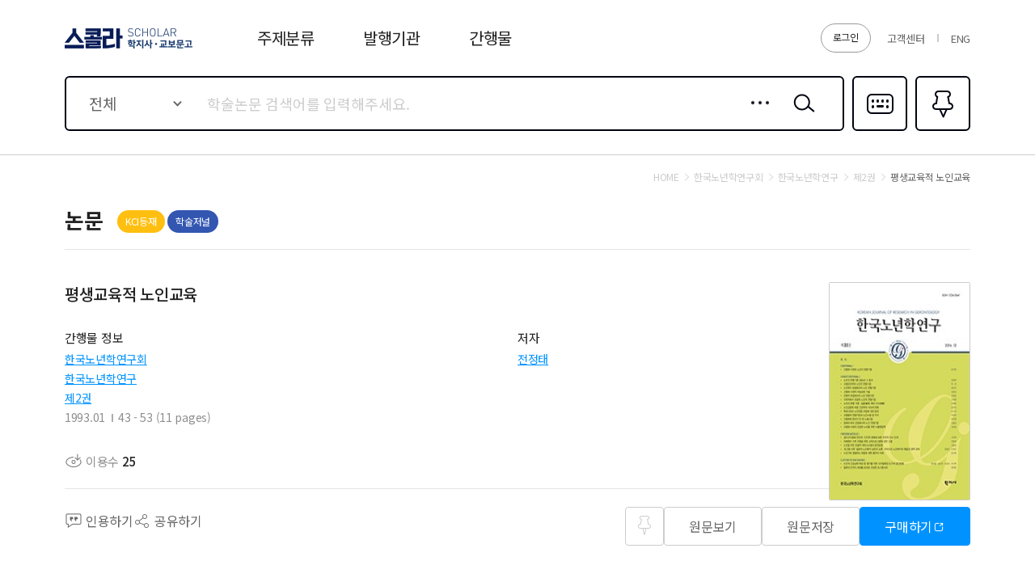

--- FILE ---
content_type: text/css
request_url: https://contents.kyobobook.co.kr/sra/fo/css/pages.css
body_size: 9263
content:
@charset 'utf-8';





/******************************
***
***	00 공통			01 로그인
***
******************************/

	.login_container {height:100%;}

	.login_container .l_header_container {height:160px; position:absolute; left:0; right:0; top:0; z-index:5000;}
	.login_container .l_header_container .header_inner {max-width:1120px; margin:0 auto; position:relative; height:100%; box-sizing:border-box;}
	.login_container .l_header_container .logo {position:absolute; left:0; top:50%; margin-top:-12px;}
	.login_container .l_header_container .logo a {display:block; width:159px; padding-top:25px; height:0; overflow:hidden; background:url('../images/logo_scholar01.png') 0 0 no-repeat;}

	.login_container .l_body_container {min-height:100%; box-sizing:border-box; padding:160px 0 346px; position:relative; z-index:3000; display:flex; align-items:center;}
	.login_container .l_body_container .body_inner {width:1120px; margin:0 auto; box-sizing:border-box;}
	.login_container .l_body_container .body_inner::after {content:''; display:block; clear:both;}
	.login_container .l_body_container .login_content {width:440px; float:left; margin-left:50px;}
	.login_container .l_body_container .login_content .tab_type06 {margin-bottom:20px;}
	.login_container .l_body_container .login_content .entry_wrap {}
	.login_container .l_body_container .login_content .entry_wrap .txtEntry04 {}
	.login_container .l_body_container .login_content .entry_wrap .txtEntry04 + .txtEntry04 {margin-top:12px;}
	.login_container .l_body_container .login_content .notiTxt_wrap {margin:10px 20px 0; color:#ff4b4b; font-size:15px;}
	.login_container .l_body_container .login_content .chkList_wrap {margin-top:20px;}
	.login_container .l_body_container .login_content .chkList_wrap .chkBox01 + .chkBox01 {margin-left:37px;}
	.login_container .l_body_container .login_content .btnAlign_type02 {margin-top:30px;}
	.login_container .l_body_container .login_content .btn_wrap {border-top:1px solid #e6e6e6; margin-top:20px; padding-top:20px;}
	.login_container .l_body_container .login_content .btn_wrap .btnAlign_type02 {margin-top:0;}
	.login_container .l_body_container .login_content .btn_wrap .btnAlign_type02 + .btnAlign_type02 {margin-top:20px;}
	.login_container .l_body_container .notice_content {width:570px; float:right; position:relative; min-height:396px; box-sizing:border-box;}
	.login_container .l_body_container .notice_content.none {padding-top:0; min-height:354px;}
	.login_container .l_body_container .notice_content .label {font-size:20px; color:#666; margin-bottom:40px; display:block;}
	.login_container .l_body_container .notice_content .txt01 {font-size:27px; font-weight:700; line-height:1.39; color:#222; word-break:keep-all;}
	.login_container .l_body_container .notice_content .txt02 {margin-top:15px; /*max-width:400px;*/ color:#8e8e8e; font-size:19px; line-height:1.5; word-break:keep-all;}
	.login_container .l_body_container .notice_content .btnBox {position:absolute; left:0; right:0; bottom:-60px;}

	.login_container .l_footer_container {background:#fff; height:216px; position:relative; box-sizing:border-box; margin-top:-216px; z-index:4000;}
	.login_container .l_footer_container .footer_inner {max-width:1120px; margin:0 auto; position:relative;}
	.login_container .l_footer_container .linkBox {font-size:0;}
	.login_container .l_footer_container .linkBox li {display:inline-block; vertical-align:middle;}
	.login_container .l_footer_container .linkBox li + li {margin-left:30px;}
	.login_container .l_footer_container .linkBox li a {font-size:16px; color:#666; line-height:50px; display:block; height:50px;}
	.login_container .l_footer_container .linkBox li a:hover {/*font-weight:500;*/ color:#0093ff;}
	.login_container .l_footer_container .familySiteBox {position:absolute; right:0; top:0; height:50px; width:270px;}
	.login_container .l_footer_container .familySiteBox .selectBox02 .valTxt {font-size:16px;}
	.login_container .l_footer_container .info_wrap {border-top:1px solid #e5e5e5; padding-top:18px;}
	.login_container .l_footer_container .info_wrap .notiTxt {color:#8e8e8e; font-size:14px;}
	.login_container .l_footer_container .info_wrap .infoBox {overflow:hidden; font-size:0; margin-top:10px;}
	.login_container .l_footer_container .info_wrap .infoBox > ul {margin:-6px 0 0 -18px;}
	.login_container .l_footer_container .info_wrap .infoBox li {display:inline-block; vertical-align:middle; padding-left:10px; margin:6px 0 0 8px; position:relative; font-size:14px; color:#8e8e8e; /*letter-spacing:-0.05em;*/}
	.login_container .l_footer_container .info_wrap .infoBox li::before {content:''; position:absolute; left:0; top:50%; width:2px; height:10px; background:#aeaeae; margin-top:-5px;}
	.login_container .l_footer_container .info_wrap .copyright {color:#8e8e8e; font-weight:500; margin-top:20px; font-size:14px;}


	@media (max-width:1200px){
		.login_container {}

		.login_container .l_header_container {height:194px;}
		.login_container .l_header_container .header_inner {padding-top:101px;}
		.login_container .l_header_container .logo {position:static; margin:0;}
		.login_container .l_header_container .logo a {width:207px; padding-top:33px; background-image:url('../images/logo_scholar03_m.png'); background-size:100% 100%; margin:0 auto;}

		.login_container .l_body_container {padding:194px 0 109px; display:block;}
		.login_container .l_body_container .body_inner {padding:0 20px; max-width:480px; width:auto;}
		.login_container .l_body_container .body_inner::after {}
		.login_container .l_body_container .login_content {width:auto; float:none; margin:0;}
		.login_container .l_body_container .login_content .tab_type06 {}
		.login_container .l_body_container .login_content .entry_wrap {}
		.login_container .l_body_container .login_content .entry_wrap .txtEntry04 {}
		.login_container .l_body_container .login_content .entry_wrap .txtEntry04 + .txtEntry04 {}
		.login_container .l_body_container .login_content .notiTxt_wrap {margin:6px 15px 0; font-size:10px;}
		.login_container .l_body_container .login_content .chkList_wrap {margin-top:15px;}
		.login_container .l_body_container .login_content .btnAlign_type02 {margin-top:25px;}
		.login_container .l_body_container .login_content .btn_wrap {padding-top:10px;}
		.login_container .l_body_container .login_content .btn_wrap .btnAlign_type02 {}
		.login_container .l_body_container .login_content .btn_wrap .btnAlign_type02 + .btnAlign_type02 {}
		.login_container .l_body_container .notice_content {width:auto; float:none; margin-top:60px; min-height:auto; padding-top:0;}
		.login_container .l_body_container .notice_content.none {min-height:auto;}
		.login_container .l_body_container .notice_content .label {width:78px; height:32px; line-height:30px; box-sizing:border-box; text-align:center; border:1px solid #dbdbdb; font-size:14px; margin-bottom:0; position:absolute; right:0; top:0; border-radius:16px;}
		.login_container .l_body_container .notice_content .txt01 {font-size:26px; line-height:1.31; /*padding-right:83px;*/}
		.login_container .l_body_container .notice_content .txt02 {color:#666; font-size:15px; line-height:1.47; margin-top:20px;}
		.login_container .l_body_container .notice_content .btnBox {position:static; margin-top:30px;}

		.login_container .l_footer_container {background:#2d2d2d; height:69px; margin-top:-69px;}
		.login_container .l_footer_container .footer_inner {}
		.login_container .l_footer_container .linkBox {display:none;}
		.login_container .l_footer_container .linkBox li {}
		.login_container .l_footer_container .linkBox li + li {}
		.login_container .l_footer_container .linkBox li a {}
		.login_container .l_footer_container .linkBox li a:hover {}
		.login_container .l_footer_container .familySiteBox {display:none;}
		.login_container .l_footer_container .familySiteBox .selectBox02 .valTxt {}
		.login_container .l_footer_container .info_wrap {border-top:0; padding-top:0; height:69px; font-size:0; text-align:center;}
		.login_container .l_footer_container .info_wrap::after {content:''; display:inline-block; vertical-align:middle; height:100%;}
		.login_container .l_footer_container .info_wrap .notiTxt {display:none;}
		.login_container .l_footer_container .info_wrap .infoBox {display:none;}
		.login_container .l_footer_container .info_wrap .infoBox > ul {}
		.login_container .l_footer_container .info_wrap .infoBox li {}
		.login_container .l_footer_container .info_wrap .infoBox li::before {}
		.login_container .l_footer_container .info_wrap .copyright {font-size:10px; display:inline-block; vertical-align:middle; line-height:1.4; margin:0;}
	}










/******************************
***
***	01 메인
***
******************************/


	body.mainPage .main_page {min-height:auto; padding-top:0; padding-bottom:0;}
	body.mainPage .main_page .body_inner {width:auto;}
	body.mainPage .bottom_container {}
	body.mainPage .footer_container {margin-top:0;}



	.main_page .body_inner {padding-top:40px;}
	.main_page .content_section {width:1120px; margin:0 auto;}
	.main_page .content_section .content_header {position:relative; margin-bottom:25px;}
	.main_page .content_section .content_header .title_type01 {}
	.main_page .content_section .content_header .rBox {position:absolute; right:0; top:50%; transform:translateY(-50%);}
	.main_page .content_section .content_header .rBox .tab_type03 {display:inline-block; vertical-align:middle;}
	.main_page .content_section .content_header .rBox .tab_type03 + .btn_more01 {margin-left:30px;}
	.main_page .content_section .content_body {}
	.main_page .content_section ~ .content_section {margin-top:80px;}

		/* 주제별BEST논문 */
		.main_page .content_section.bestThesis {}
		.main_page .content_section.bestThesis .content_body .tagList_type02 {margin-bottom:22px;}

		/* 이슈키워드 */
		.main_page .content_section.keyword {}
		.main_page .content_section.keyword .content_body {}
		.main_page .content_section.keyword .content_body::after {content:''; display:block; clear:both;}
		@media (min-width:1201px){
			.main_page .content_section.keyword .content_body .left_inner {width:346px; float:left;}
			.main_page .content_section.keyword .content_body .right_inner {width:740px; float:right;}
			.main_page .content_section.keyword .content_body .right_inner .prdList_type03 .p_item {width:360px;}
		}

		/* 간행물 */
		.main_page .content_section.journal {background:#f3f3f3; width:auto; padding:50px 0 55px;}
		.main_page .content_section.journal .content_header {width:1120px; margin-left:auto; margin-right:auto;}

		/* 내전공연관학회찾기 */
		.main_page .content_section.findSociety {}

		/* 통계 */
		.main_page .content_section.statistic {/*padding:28px 0 5px;*/ margin-top:60px;}

		/* 뉴스&고객센터 */
		.main_page .content_section.newsHelp {}
		.main_page .content_section.newsHelp::after {content:''; display:block; clear:both;}
		.main_page .content_section.newsHelp .help_section {}
		.main_page .content_section.newsHelp .help_section .board_type02 {width:540px;}
		.main_page .content_section.newsHelp .help_section .board_type02:nth-child(1) {float:left;}
		.main_page .content_section.newsHelp .help_section .board_type02:nth-child(2) {float:right;}
		.main_page .content_section.newsHelp .news_section {width:540px; float:left;}
		.main_page .content_section.newsHelp .news_section .content_header {margin-bottom:20px;}
		.main_page .content_section.newsHelp .news_section + .help_section {width:540px; float:right;}
		.main_page .content_section.newsHelp .news_section + .help_section .board_type02 {float:none; width:auto;}
		.main_page .content_section.newsHelp .news_section + .help_section .board_type02:last-child {display:none;}

		/* 주제분류 */
		.main_page .content_section.subject {}
		.main_page .content_section.subject .content_wrap {border-bottom:1px solid #e5e5e5; padding:30px; box-sizing:border-box; min-height:197px;}

		/* 파트너 */
		.main_page .content_section.patner {}
		.main_page .content_section.patner .patner_wrap {display:flex; justify-content:space-between;}
		.main_page .content_section.patner .patner_wrap li {}
		.main_page .content_section.patner .patner_wrap li img {height:65px;}


	@media (max-width:1200px){
		.main_page .body_inner {padding-top:20px;}
		.main_page .content_section {width:auto; padding:0 20px;}
		.main_page .content_section .content_header {margin-bottom:16px;}
		.main_page .content_section .content_header .title_type01 {}
		.main_page .content_section .content_header .rBox {right:0;}
		.main_page .content_section .content_header .rBox .tab_type03 {}
		.main_page .content_section .content_header .rBox .tab_type03 + .btn_more01 {margin-left:15px;}
		.main_page .content_section .content_body {}
		.main_page .content_section ~ .content_section {margin-top:40px;}
		.main_page .content_section .prdList_type03 {padding:0;}

			/* 주제별BEST논문 */
			.main_page .content_section.bestThesis {padding:0;}
			.main_page .content_section.bestThesis .content_header {padding:0 20px;}
			.main_page .content_section.bestThesis .content_header .rBox {right:20px;}
			.main_page .content_section.bestThesis .content_body .tagList_type02 {margin-bottom:10px;}
			html[lang='en'] .main_page .content_section.bestThesis .content_header .title_type01 {padding-right:210px;}

			/* 이슈키워드 */
			.main_page .content_section.keyword {}
			.main_page .content_section.keyword .content_body {}
			.main_page .content_section.keyword .content_body::after {}
			.main_page .content_section.keyword .content_body .left_inner,
			.main_page .content_section.keyword .content_body .right_inner {width:auto; float:none;}
			.main_page .content_section.keyword .content_body .right_inner {margin-top:18px;}

			/* 간행물 */
			.main_page .content_section.journal {padding:40px 0;}
			.main_page .content_section.journal .content_header {width:auto; margin-left:20px; margin-right:20px;}
			.main_page .content_section.journal .content_body {/*padding:0 20px;*/}

			/* 내전공연관학회찾기 */
			.main_page .content_section.findSociety {}

			/* 통계 */
			.main_page .content_section.statistic {}

			/* 뉴스&고객센터 */
			.main_page .content_section.newsHelp {}
			.main_page .content_section.newsHelp::after {}
			.main_page .content_section.newsHelp .help_section {}
			@media (min-width:681px){
				.main_page .content_section.newsHelp .help_section .board_type02 {width:auto;}
				.main_page .content_section.newsHelp .help_section .board_type02:nth-child(1) {float:none;}
				.main_page .content_section.newsHelp .help_section .board_type02:nth-child(2) {display:none;}
				.main_page .content_section.newsHelp .news_section {width:50%; padding-right:15px; box-sizing:border-box;}
				.main_page .content_section.newsHelp .news_section .content_header {margin-bottom:0;}
				.main_page .content_section.newsHelp .news_section + .help_section {width:50%; padding-left:15px; box-sizing:border-box;}
				.main_page .content_section.newsHelp .news_section + .help_section .board_type02 {}
				.main_page .content_section.newsHelp .news_section + .help_section .board_type02:last-child {}
			}
			@media (max-width:680px){
				.main_page .content_section.newsHelp .help_section {width:auto; float:none; margin-top:40px;}
				.main_page .content_section.newsHelp .help_section .board_type02 {width:auto; float:none;}
				.main_page .content_section.newsHelp .help_section .board_type02:nth-child(1) {float:none;}
				.main_page .content_section.newsHelp .help_section .board_type02:nth-child(2) {display:none;}

				.main_page .content_section.newsHelp .news_section {width:auto; float:none;}
				.main_page .content_section.newsHelp .news_section + .help_section {width:auto; float:none;}
				.main_page .content_section.newsHelp .news_section + .help_section .board_type02 {}
				.main_page .content_section.newsHelp .news_section + .help_section .board_type02:last-child {}
			}


			/* 주제분류 */
			.main_page .content_section.subject {}
			.main_page .content_section.subject .content_wrap {padding:15px 10px; min-height:auto;}
			.main_page .content_section.subject .content_wrap .tagList_type04 {padding:0;}

			/* 파트너 */
			.main_page .content_section.patner {}
			.main_page .content_section.patner .patner_wrap {display:block; font-size:0; text-align:center;}
			.main_page .content_section.patner .patner_wrap li {width:16.666%; display:inline-block; vertical-align:top; font-size:14px;}
			.main_page .content_section.patner .patner_wrap li img {width:100%; height:auto;}
			@media (max-width:680px){
				.main_page .content_section.patner .patner_wrap li {width:33.333%;}
				.main_page .content_section.patner .patner_wrap li:nth-child(3n+1) {width:33.334%;}
			}

	}








/******************************
***
***	02 목록형
***
******************************/


	.page_type01 {}
	.page_type01::after {content:''; display:block; clear:both;}
	.page_type01 .content_section.search {float:left; width:200px;}
	.page_type01 .content_section.result {float:right; width:880px;}
	@media (min-width:1201px){
		.page_type01 .content_section.result .prdList_type03 .p_item {width:280px;}
		.page_type01 .content_section.result .prdList_type04 .p_content {width:220px; margin-left:20px;}
		.page_type01 .content_section.result .prdList_type05 .p_inner {}
		.page_type01 .content_section.result .prdList_type05 .p_item {width:280px;}
		.page_type01 .content_section.result .search_type04 {margin-bottom:30px; border-bottom:1px solid #e5e5e5; padding:35px 0 60px;}
		.page_type01 .section_inner {}
		.page_type01 .section_inner.jrnTOP {}
		.page_type01 .section_inner.pubTOP {}
		.page_type01 .section_inner.pubList .header_type01 {margin-bottom:15px;}
		.page_type01 .section_inner + .section_inner {margin-top:80px;}
	}
	@media (max-width:1200px){
		.page_type01 {background:#f9f9f9;}
		.page_type01 .content_section {background:#fff;}
		.page_type01 .content_section.search,
		.page_type01 .content_section.result {float:none; width:auto;}
		.page_type01 .content_section.search {border-bottom:1px solid #e5e5e5; padding-bottom:30px;}
		.page_type01 .content_section.result {margin-top:15px;}
		.page_type01 .content_section.result .section_outer {background:#f9f9f9;}
		.page_type01 .content_section.result .section_inner {border-bottom:1px solid #e5e5e5; background:#fff; padding:30px 0;}
		.page_type01 .content_section.result .section_inner:last-child {border-bottom:0;}
		.page_type01 .content_section.result .section_inner + .section_inner {margin-top:15px;}
		.page_type01 .content_section.result .search_type04 {margin-bottom:30px;}
	}







/******************************
***
***	02 목록형			즐겨찾기
***
******************************/

	@media (max-width:1200px){
		.l_fav_page .itemList_type01 .i_item:first-child .inner {padding-top:0;}
	}







/******************************
***
***	메뉴_발행기관+간행물
***
******************************/

	.page_type02 {}
	.page_type02 .content_section {padding:30px 0 50px;}
	.page_type02 .content_section + .content_section {border-top:1px solid #e5e5e5;}
	.page_type02 .content_section.result {}
	.page_type02 .content_section.result .header_type01 {margin-bottom:15px;}
	.page_type02 .content_section.result .header_type01 .tab_type03 {position:static; text-align:right;}
	.page_type02 .content_section.result .sorting_wrap {margin-bottom:60px;}
	@media (max-width:1200px){
		.page_type02 {background:#f9f9f9;}
		.page_type02 .content_section {background:#fff; border-bottom:1px solid #e5e5e5; padding:20px 0 40px;}
		.page_type02 .content_section + .content_section {margin-top:15px; border-top:0;}
		.page_type02 .content_section:last-child {border-bottom:0;}
		.page_type02 .content_section.result {}
		.page_type02 .content_section.result .header_type01 .tab_type03 {text-align:left;}
		.page_type02 .content_section.result .sorting_wrap {padding:0 20px 15px; margin-bottom:40px; border-bottom:1px solid #e5e5e5;}
	}










/******************************
***
***	논문상세
***
******************************/

	.page_type03 {position:relative;}
	.page_type03::after {content:''; display:block; clear:both;}
	.page_type03 .mainContent_section .detail_content .content_inner {display:none;}

	@media (min-width:1201px){
		.page_type03 .mainContent_section {float:left; width:764px;}
		.page_type03 .mainContent_section .summary_content {}
		.page_type03 .mainContent_section .summary_content .header_type01 {margin-bottom:45px; border-bottom:1px solid #e5e5e5; padding-bottom:20px;}
		.page_type03 .mainContent_section .summary_content .prdDetail_type01 .cover {margin-top:0; top:0;}
		.page_type03 .mainContent_section .detail_content {margin-top:50px;}
		.page_type03 .mainContent_section .detail_content .content_inner {}
		.page_type03 .mainContent_section .detail_content .content_inner.abstract {} /* 초록 */
		.page_type03 .mainContent_section .detail_content .content_inner.table {} /* 목차 */
		.page_type03 .mainContent_section .detail_content .content_inner.ref {} /* 참고문헌 */
		.page_type03 .mainContent_section .detail_content .content_inner.contain {} /* 수록논문 */
		.page_type03 .mainContent_section .detail_content .content_inner .contBox {padding:50px 30px 80px; border-bottom:1px solid #e5e5e5;}
		.page_type03 .mainContent_section .detail_content .content_inner .contBox + .contBox {margin-top:20px;}
		.page_type03 .mainContent_section .detail_content .content_inner .cont_title {display:block; font-size:16px; font-weight:500; color:#666; margin-bottom:25px;}
		.page_type03 .mainContent_section .detail_content .content_inner .cont_title .n {font-weight:700; color:#0093ff;}
		.page_type03 .mainContent_section .detail_content .content_inner .cont_txt {font-size:14px; color:#8e8e8e; line-height:1.86; word-break:break-all; letter-spacing:0;}
		.page_type03 .mainContent_section .detail_content .content_inner .cont_list {}
		.page_type03 .mainContent_section .detail_content .content_inner .cont_list li {font-size:14px; color:#8e8e8e; line-height:1.81;}
		.page_type03 .mainContent_section .detail_content .content_inner .nodata {height:40px; line-height:40px; text-align:center; color:#8e8e8e; font-size:14px;}

		.page_type03 .floating_section {float:right; width:316px; /*min-height:1820px;*/ position:relative; padding-bottom:136px; box-sizing:border-box;}
		.page_type03 .floating_section .section_inner {padding-top:98px;}
		.page_type03 .floating_section .content_wrap {/*min-height:150px;*/}
		.page_type03 .floating_section .content_wrap + .content_wrap {margin-top:80px;}
		.page_type03 .floating_section .content_wrap .nodata {text-align:center; padding:20px 0 10px; color:#8e8e8e; font-size:14px;}
		.page_type03 .floating_section .content_wrap.keyword {}
		.page_type03 .floating_section .content_wrap.recent {border-top:1px solid #e5e5e5; border-bottom:1px solid #e5e5e5; padding:40px 0;}
		.page_type03 .floating_section .content_wrap.relate {}
		.page_type03 .floating_section .content_wrap.subject {}
		.page_type03 .floating_section .content_wrap .header_type03 {margin-bottom:35px;}
		.page_type03 .floating_section .content_wrap .product_type02 .prdTitle {font-size:16px; height:50px; line-height:25px;}
		.page_type03 .floating_section .content_wrap .product_type02 .subBox .sub {font-size:14px;}
		.page_type03 .floating_section .content_wrap .product_type02 {height:220px;}
		.page_type03 .floating_section .content_wrap .tab_type03 li a {font-size:16px;}
		/*.page_type03 .floating_section .btnFloat_wrap {position:-webkit-sticky; position:sticky; top:calc(100% - 200px); box-sizing:border-box; padding-top:60px; background:#fff;}*/
		.page_type03 .floating_section .btnFloat_wrap {position:fixed; right:50%; width:316px; bottom:0; margin-right:-560px; background:#fff; padding-bottom:30px;}
		.page_type03 .floating_section .btnFloat_wrap.fixed {position:absolute; left:0; right:0; bottom:-30px;}
		html[lang='en'] .page_type03 .floating_section .content_wrap.subject {}
		html[lang='en'] .page_type03 .floating_section .content_wrap.subject .header_type03 .title {padding-right:140px;}
	}

	@media (max-width:1200px){
		.page_type03 .mainContent_section {border-bottom:1px solid #e5e5e5; background:#f9f9f9;}
		.page_type03 .mainContent_section .summary_content {border-bottom:1px solid #e5e5e5; background:#fff; padding-bottom:30px;}
		.page_type03 .mainContent_section .detail_content {background:#fff; margin-top:15px;}
		.page_type03 .mainContent_section .detail_content .content_inner.abstract {} /* 초록 */
		.page_type03 .mainContent_section .detail_content .content_inner.table {} /* 목차 */
		.page_type03 .mainContent_section .detail_content .content_inner.ref {} /* 참고문헌 */
		.page_type03 .mainContent_section .detail_content .content_inner.contain {} /* 수록논문 */
		.page_type03 .mainContent_section .detail_content .content_inner .contBox {padding:30px 20px 40px;}
		.page_type03 .mainContent_section .detail_content .content_inner .contBox + .contBox {border-top:1px solid #e5e5e5;}
		.page_type03 .mainContent_section .detail_content .content_inner .cont_title {display:block; font-size:13px; font-weight:500; color:#222; margin-bottom:10px;}
		.page_type03 .mainContent_section .detail_content .content_inner .cont_title .n {font-weight:500; color:#0093ff;}
		.page_type03 .mainContent_section .detail_content .content_inner .cont_txt {font-size:12px; color:#8e8e8e; line-height:1.6; word-break:break-all;}
		.page_type03 .mainContent_section .detail_content .content_inner .cont_list {}
		.page_type03 .mainContent_section .detail_content .content_inner .cont_list li {font-size:12px; color:#8e8e8e; line-height:1.6;}
		.page_type03 .mainContent_section .detail_content .content_inner .nodata {height:58px; line-height:58px; text-align:center; color:#8e8e8e; font-size:12px; padding-top:10px;}

		.page_type03 .floating_section {padding-top:15px; background:#f9f9f9; padding-bottom:40px;}
		.page_type03 .floating_section .section_inner {}
		.page_type03 .floating_section .content_wrap {border-bottom:1px solid #e5e5e5; background:#fff; padding:30px 0; min-height:170px; box-sizing:border-box;}
		.page_type03 .floating_section .content_wrap:last-child {border-bottom:0; padding-bottom:40px;}
		.page_type03 .floating_section .content_wrap + .content_wrap {margin-top:15px;}
		.page_type03 .floating_section .content_wrap .nodata {text-align:center; padding:20px 0 30px; color:#8e8e8e; font-size:12px;}
		.page_type03 .floating_section .content_wrap.keyword {}
		.page_type03 .floating_section .content_wrap.keyword .tagList_type04 {padding:0 20px;}
		.page_type03 .floating_section .content_wrap.recent {}
		.page_type03 .floating_section .content_wrap.relate {}
		.page_type03 .floating_section .content_wrap.subject {}
		/*.page_type03 .floating_section .btnFloat_wrap {position:-webkit-sticky; position:sticky; left:0; right:0; bottom:0; z-index:9999; box-sizing:border-box;}*/
		.page_type03 .floating_section .btnFloat_wrap {position:fixed; left:0; right:0; bottom:0;}
		.page_type03 .floating_section .btnFloat_wrap.fixed {position:absolute; left:0; right:0; bottom:0;}
		html[lang='en'] .page_type03 .floating_section .content_wrap.subject {}
		html[lang='en'] .page_type03 .floating_section .content_wrap.subject .header_type03 .title {padding-right:120px;}
	}

    /* 논문 상세 UI 고도화 (2025-04-07) */
    .d_jrn_page .body_inner > .header_type01 {padding-bottom:20px; padding-right:240px; border-bottom:1px solid #e5e5e5; margin-bottom:40px;} /* 2025-04-23 */
    .d_jrn_page .body_inner > .header_type01 .title02 {margin-right:10px; line-height:32px;} /* 2025-04-23 */
    .d_jrn_page .body_inner > .header_type01 .labelBox {display:inline; vertical-align:top; line-height:32px;} /* 2025-04-23 */
    .d_jrn_page .body_inner > .header_type01 .rBox {top:12px; transform:none;} /* 2025-04-23 */

    .page_type03 .overflow_wrap .overflow_box {max-height:360px; overflow:hidden; position:relative;}
    .page_type03 .overflow_wrap .overflow_btn {display:none; width:100%; margin-top:25px; text-align:center; font-size:14px; color:#8e8e8e;}
    .page_type03 .overflow_wrap .overflow_btn:after {content:''; display:inline-block; vertical-align:middle; width:13px; height:11px; background:url('../images/ico_arrow_b01.png') no-repeat 0 0/100%; margin:-4px 0 0 6px;}
    .page_type03 .overflow_wrap .overflow_btn:hover {text-decoration:underline;}
    .page_type03 .overflow_wrap.overflow .overflow_box:after {position:absolute; content:''; left:0; right:0; bottom:0; height:30px; background:linear-gradient(to bottom, rgba(255, 255, 255, 0) 0%, #fff 100%);}
    .page_type03 .overflow_wrap.overflow .overflow_btn {display:block;}
    .page_type03 .overflow_wrap.open .overflow_box {max-height:none;}
    .page_type03 .overflow_wrap.open .overflow_btn:after {transform:rotate(180deg);}
    .page_type03 .overflow_wrap.open .overflow_box:after {display:none;}

    .page_type03 .overflow_wrap.ellipsis {position:relative;}
    .page_type03 .overflow_wrap.ellipsis .overflow_box {max-height:auto; text-overflow:ellipsis; display:-webkit-box; -webkit-line-clamp:2; -webkit-box-orient:vertical; padding-right:18px;}
    .page_type03 .overflow_wrap.ellipsis .overflow_box:after {display:none;}
    .page_type03 .overflow_wrap.ellipsis .overflow_btn {position:absolute; right:-5px; bottom:0; height:0; width:20px; padding-top:20px; overflow:hidden;}
    .page_type03 .overflow_wrap.ellipsis .overflow_btn:after {position:absolute; left:0; top:0; right:0; bottom:0; margin:auto;}
    .page_type03 .overflow_wrap.ellipsis.open .overflow_box {-webkit-line-clamp:100;-webkit-line-clamp:none;} /* 2025-04-22 */
    
    .page_type03 > .summary_section .info_area {display:flex; gap:30px; margin-top:24px;}
    .page_type03 > .summary_section .info_area .col {flex:1;}
    .page_type03 > .summary_section .info_area .info_title {font-size:15px; line-height:24px; color:#222; margin-bottom:6px;}
    .page_type03 > .summary_section .info_area .info_list {}
    .page_type03 > .summary_section .info_area .info_list li {}
    .page_type03 > .summary_section .info_area .info_list li + li {margin-top:8px;}
    .page_type03 > .summary_section .info_area .info_list .item {font-size:14px; color:#8e8e8e; display:inline;}
    .page_type03 > .summary_section .info_area .info_list .item + .item::before {content:''; display:inline-block; width:2px; height:10px; background:#aeaeae; margin: 0 6px 0 4px;}
    .page_type03 > .summary_section .info_area .info_list .btn_type01.h02 {font-size:13px; height:24px; line-height:22px; padding:0 8px; margin-left:8px;}

    .page_type03 > .summary_section .info_area .author_list {display:grid; grid-template-columns:fit-content(40%) 1fr; gap:8px 16px;}
    .page_type03 > .summary_section .info_area .author_list .name {}
    .page_type03 > .summary_section .info_area .author_list .detail {position:relative; } /* 2025-04-22 */
    .page_type03 > .summary_section .info_area .author_list .detail:before {content:''; position:absolute; width:2px; height:10px; background:#d6d6d6; margin:4px 0 0 -9px;}
    .page_type03 > .summary_section .info_area .author_list .detail:empty:before {content:none;} /* 2025-04-21 */
    .page_type03 > .summary_section .info_area .author_list .full {grid-column: span 2;}
    .page_type03 > .summary_section .info_area .author_more {margin-top:8px;} /* 2025-04-10 */
    .page_type03 > .summary_section .info_area .author_more .btn_type01.h02, /* 2025-04-10 */
    .page_type03 > .summary_section .info_area .author_list .btn_type01.h02 {font-size:13px; height:24px; line-height:22px; padding:0 8px; margin-left:8px;}

    .page_type03 > .summary_section .prdDetail_type01 .p_content .btnBox {margin-top:30px;}
    .page_type03 > .summary_section .prdDetail_type01 .p_content .btnBox li {font-size:15px; color:#8e8e8e;}

    .page_type03 > .btnFloat_wrap {position:fixed; left:0; bottom:0; width:100%; background:#fff; padding:17px 20px 14px; border-top:1px solid #e5e5e5;}
    .page_type03 > .btnFloat_wrap.fixed {position:absolute; left:0; right:0; bottom:-110px;}

    @media (min-width:1201px){
        .d_jrn_page .body_inner > .header_type01 .rBox .ccl_area {}

        .page_type03 > .summary_section {}
        /* .page_type03 > .summary_section .header_type01 {margin-bottom:45px; border-bottom:1px solid #e5e5e5; padding-bottom:20px;} */
        .page_type03 > .summary_section .prdDetail_type01 .p_content + .cover {margin-top:0; top:0; left:auto; right:0;}
        .page_type03 > .summary_section .prdDetail_type01 .p_content:has(+.cover) {padding-right:235px;min-height:270px;} /* 2025-04-21 */
        .page_type03 > .summary_section .ccl_area {display:none;}

        .page_type03 > .detail_content {margin-top:60px;}
        .page_type03 > .detail_content .content_inner {}
        .page_type03 > .detail_content .content_inner.abstract {} /* 초록 */
        .page_type03 > .detail_content .content_inner.table {} /* 목차 */
        .page_type03 > .detail_content .content_inner.ref {} /* 참고문헌 */
        .page_type03 > .detail_content .content_inner.contain {} /* 수록논문 */
        .page_type03 > .detail_content .content_inner + .content_inner {margin-top:80px;}
        .page_type03 > .detail_content .content_inner .contBox {}
        .page_type03 > .detail_content .content_inner .contBox + .contBox {margin-top:40px;}
        .page_type03 > .detail_content .content_inner .contBox + .contBox:not(:has(.cont_title)) {padding-top:40px;border-top:1px solid #e5e5e5;}
        .page_type03 > .detail_content .content_inner .cont_title {display:block; font-size:18px; font-weight:700; color:#222; margin-bottom:25px; padding-bottom:11px; border-bottom:1px solid #e5e5e5;}
        .page_type03 > .detail_content .content_inner .cont_title .n {font-weight:700; color:#0093ff;}
        .page_type03 > .detail_content .content_inner .cont_txt {font-size:16px; color:#8e8e8e; line-height:1.86; word-break:break-all; letter-spacing:0;}
        .page_type03 > .detail_content .content_inner .cont_list {}
        .page_type03 > .detail_content .content_inner .cont_list li {font-size:16px; color:#8e8e8e; line-height:1.81;}
        .page_type03 > .detail_content .content_inner .nodata {padding:40px 0; text-align:center; color:#8e8e8e; font-size:14px;}
    }

    @media (max-width:1200px){
        .d_jrn_page .body_inner > .header_type01 {padding-right:20px;} /* 2025-04-23 */
        .d_jrn_page .body_inner > .header_type01 .title02 {margin-right:6px; line-height:24px;} /* 2025-04-23 */
        .d_jrn_page .body_inner > .header_type01 .labelBox {line-height:24px;} /* 2025-04-23 */
        .d_jrn_page .body_inner > .header_type01 .labelBox .label_type01 {height:20px; line-height:20px; border-radius:9px; padding:0 7px;}
        .d_jrn_page .body_inner > .header_type01 .rBox .ccl_area {display:none;}

        .page_type03 > .summary_content {border-bottom:1px solid #e5e5e5; background:#fff; padding-bottom:30px;}
        .page_type03 > .summary_section .prdDetail_type01 .p_content + .cover {display:none;}
        .page_type03 > .summary_section .prdDetail_type01 .p_content .btnBox {margin-top:24px;}
        .page_type03 > .summary_section .prdDetail_type01 .p_content .btnBox li {font-size:12px;}
        .page_type03 > .summary_section .prdDetail_type01 .btnAlign_type07 .lBox .ico {font-size:13px;}
        .page_type03 > .summary_section .ccl_area {display:flex; margin-top:20px;}
        .page_type03 > .summary_section .info_area {flex-direction:column;}
        .page_type03 > .summary_section .info_area .author_more, /* 2025-04-10 */
        .page_type03 > .summary_section .info_area .author_list {font-size:13px;}

        .page_type03 > .detail_content {background:#fff; margin-top:15px;}
        .page_type03 > .detail_content .content_inner {border-top:1px solid #e5e5e5;}
        .page_type03 > .detail_content .content_inner:before {content:''; display:block; height:15px; background-color:#f9f9f9;}
        .page_type03 > .detail_content .content_inner.abstract {} /* 초록 */
        .page_type03 > .detail_content .content_inner.table {} /* 목차 */
        .page_type03 > .detail_content .content_inner.ref {} /* 참고문헌 */
        .page_type03 > .detail_content .content_inner.contain {} /* 수록논문 */
        .page_type03 > .detail_content .content_inner .contBox {padding:30px 20px 40px;}
        .page_type03 > .detail_content .content_inner .contBox + .contBox {border-top:1px solid #e5e5e5;}
        .page_type03 > .detail_content .content_inner .contBox + .contBox:not(:has(.cont_title)) {padding-top:40px;}
        .page_type03 > .detail_content .content_inner .cont_title {display:block; font-size:16px; line-height:24px; font-weight:700; color:#222; margin-bottom:16px;}
        .page_type03 > .detail_content .content_inner .cont_title .n {font-weight:500; color:#0093ff;}
        .page_type03 > .detail_content .content_inner > .cont_title {margin-top:30px;margin-left:20px;margin-right:20px;} /* 2025-04-22 */
        .page_type03 > .detail_content .content_inner > .cont_title + .contBox {padding-top:0;} /* 2025-04-22 */
        .page_type03 > .detail_content .content_inner .cont_txt {font-size:12px; color:#8e8e8e; line-height:1.6; word-break:break-all;}
        .page_type03 > .detail_content .content_inner .cont_list {}
        .page_type03 > .detail_content .content_inner .cont_list li {font-size:12px; color:#8e8e8e; line-height:1.6;}
        .page_type03 > .detail_content .content_inner .nodata {padding:40px 0 30px; text-align:center; color:#8e8e8e; font-size:12px;}

        .page_type03 .overflow_wrap .overflow_box {max-height:290px;}
        .page_type03 .overflow_wrap .overflow_btn {margin-top:10px;font-size:12px;}

        .page_type03 > .detail_content .content_inner.keyword {}
        .page_type03 > .detail_content .content_inner.keyword .contBox {padding:30px 20px;}
        .page_type03 > .detail_content .content_inner.keyword .tagList_type04 {padding:0;}

        .page_type03 > .btnFloat_wrap {padding:0;}
        .page_type03 > .btnFloat_wrap.fixed {bottom:-40px;}
    }

    .p_jrn_page .pop_section.authorList .author_list {display:grid; grid-template-columns:fit-content(40%) 1fr; border-bottom:1px solid #646d7a;}
    .p_jrn_page .pop_section.authorList .author_list dt,
    .p_jrn_page .pop_section.authorList .author_list dd {border-top:1px solid #ccc;padding:10px 5px;}
    .p_jrn_page .pop_section.authorList .author_list dt:first-of-type,
    .p_jrn_page .pop_section.authorList .author_list dd:first-of-type {border-top:2px solid #646d7a;}
    .p_jrn_page .pop_section.authorList .author_list .name {}
    .p_jrn_page .pop_section.authorList .author_list .detail {position:relative; padding-left:16px;} /* 2025-04-22 */
    .p_jrn_page .pop_section.authorList .author_list .detail:before {content:''; position:absolute; width:2px; height:10px; background:#d6d6d6; margin:4px 0 0 -9px;}
    .p_jrn_page .pop_section.authorList .author_list .detail:empty:before {content:none;} /* 2025-04-21 */
    .p_jrn_page .pop_section.authorList .author_list .full {grid-column: span 2;}
    @media (max-width:1200px){
        .p_jrn_page .pop_section.authorList .author_list {font-size:13px;}
    }
    /* //논문 상세 UI 고도화 (2025-04-07) */






/******************************
***
***	간행물상세
***
******************************/

	.d_academy_page .header_type01,
	.d_pub_page .header_type01,
	.d_series_page .header_type01,
	.d_author_page .header_type01 {padding-bottom:20px; border-bottom:1px solid #e5e5e5; margin-bottom:40px;}

	.page_type04 {}
	.page_type04 .mainContent_section .section_inner .tabContent {display:none;}
	@media (min-width:1201px){
		.page_type04 .summary_section {}
		.page_type04 .mainContent_section {margin-top:40px; padding-top:50px; border-top:1px solid #e5e5e5;}
		.page_type04 .mainContent_section::after {content:''; display:block; clear:both;}
		.page_type04 .mainContent_section .section_inner {}
		.page_type04 .mainContent_section .section_inner.search {width:200px; float:left;}
		.page_type04 .mainContent_section .section_inner.main {width:880px; float:right;}
		.page_type04 .mainContent_section .section_inner.main .header_type04 {margin-top:60px;}
	}
	@media (max-width:1200px){
		.page_type04 .summary_section {border-bottom:1px solid #e5e5e5; padding-bottom:30px;}
		.page_type04 .mainContent_section {padding-top:15px; background:#f9f9f9;}
		.page_type04 .mainContent_section .section_inner {background:#fff; border-bottom:1px solid #e5e5e5; padding:30px 0;}
		.page_type04 .mainContent_section .section_inner + .section_inner {margin-top:15px;}
		.page_type04 .mainContent_section .section_inner:last-child {border-bottom:0;}
		.page_type04 .mainContent_section .section_inner.search {}
		.page_type04 .mainContent_section .section_inner.main {}
		.page_type04 .mainContent_section .section_inner.main .header_type04 {margin-top:50px;}
	}










/******************************
***
***	저자상세
***
******************************/

	.page_type05 {}
	@media (min-width:1201px){
		.page_type05 {}
		.page_type05 .summary_section {}
		.page_type05 .summary_section .section_inner {padding-top:15px;}
		.page_type05 .summary_section .section_inner.info {}
		.page_type05 .summary_section .section_inner.keyword {margin-top:45px;}
		.page_type05 .mainContent_section {padding-top:50px; border-top:1px solid #e5e5e5; margin-top:40px;}
	}
	@media (max-width:1200px){
		.page_type05 {background:#f9f9f9;}
		.page_type05 .summary_section {}
		.page_type05 .summary_section .section_inner {background:#fff; border-bottom:1px solid #e5e5e5; padding:30px 0;}
		.page_type05 .summary_section .section_inner + .section_inner {margin-top:15px;}
		.page_type05 .summary_section .section_inner.info {padding-top:10px;}
		.page_type05 .summary_section .section_inner.keyword {}
		.page_type05 .mainContent_section {margin-top:15px; background:#fff; padding:30px 0;}
	}










/******************************
***
***	고객센터
***
******************************/

	.customerMain_page {}
	/*.customerMain_page .mainHeader_section {height:270px; background:url('../images/bg_visual02.jpg') center center no-repeat; background-size:cover; margin-bottom:75px; display:flex; justify-content:center; align-items:center; position:relative;}*/
	.customerMain_page .mainHeader_section {height:270px; background:url('../images/bg_visual04.jpg') right center no-repeat; background-size:cover; background-color:#f1f1f1; margin-bottom:75px; display:flex; justify-content:center; align-items:center; position:relative;}
	/*.customerMain_page .mainHeader_section::before {content:''; position:absolute; left:0; right:0; top:0; bottom:0; background:#4367a1; opacity:0.5;}*/
	.customerMain_page .mainHeader_section .inner {width:1120px; position:relative;}
	.customerMain_page .mainHeader_section .title {font-weight:700; color:#222; font-size:35px;}
	.customerMain_page .mainHeader_section .subTxt {margin-top:10px; font-size:18px; color:#666;}
	@media (min-width:1201px) {
		.customerMain_page .page_type06 .aside_section .title {height:46px;}
	}
	@media (max-width:1200px) {
		.customerMain_page .mainHeader_section {height:164px; margin-bottom:0; background-position-x:27%;}
		.customerMain_page .mainHeader_section .inner {width:auto; flex-grow:1; padding:0 40px;}
		.customerMain_page .mainHeader_section .title {font-size:16px;}
		.customerMain_page .mainHeader_section .subTxt {font-size:12px; line-height:1.5;}
	}

	.customerSub_page {}





	.page_type06 {}

	@media (min-width:1201px) {
		.page_type06 {position:relative; padding-left:240px; width:1120px; margin:0 auto; box-sizing:border-box; min-height:340px;}
		.page_type06 .aside_section {position:absolute; left:0; top:0; width:200px;}
		.page_type06 .aside_section .title {display:block; font-size:22px; font-weight:700; color:#222; height:62px; border-bottom:1px solid #e5e5e5; margin-bottom:20px;}
		.page_type06 .summary_section {position:relative; height:62px; border-bottom:1px solid #e5e5e5; margin-bottom:25px;}
		.page_type06 .summary_section.none {border-bottom:0; margin-bottom:0;}
		.page_type06 .summary_section .title {display:inline-block; vertical-align:bottom; font-size:24px; font-weight:700; color:#222;}
		.page_type06 .summary_section .subTxt {display:inline-block; vertical-align:bottom; margin-left:15px; font-size:14px; color:#666; letter-spacing:-0.03em;}
		.page_type06 .summary_section .btnBox {position:absolute; right:0; top:0;}
		.page_type06 .summary_section .btnBox .btn_type01 {/*min-width:152px;*/}
		.page_type06 .mainContent_section {}
		.page_type06 .mainContent_section .content_section {box-sizing:border-box;}
		.page_type06 .mainContent_section .content_section + .content_section {margin-top:70px;}
		.page_type06 .mainContent_section .content_section .content_section {margin:0; float:left; width:50%;}
		.page_type06 .mainContent_section .content_section .content_section:first-child {padding-right:20px;}
		.page_type06 .mainContent_section .content_section .content_section:last-child {padding-left:20px;}
		.page_type06 .mainContent_section .content_section::after {content:''; display:block; clear:both;}

		/* 고객센터 */
		.page_type06.customer .mainContent_section .content_section.fav {}
		.page_type06.customer .mainContent_section .content_section.fav .content_section.faq {}
		.page_type06.customer .mainContent_section .content_section.fav .content_section.faq .board_type04 .b_header .ct {height:76px; line-height:76px;}
		.page_type06.customer .mainContent_section .content_section.fav .content_section.faq .board_type04 .b_header .ct .cate {display:none;}
		.page_type06.customer .mainContent_section .content_section.fav .content_section.menu {}
		.page_type06.customer .mainContent_section .content_section.customer {}
		.page_type06.customer .mainContent_section .content_section.customer .info_wrap {padding:10px 0 45px;}
		.page_type06.customer .mainContent_section .content_section.customer .info_wrap::after {content:''; display:block; clear:both;}
		.page_type06.customer .mainContent_section .content_section.customer .info_wrap .infoBox01 {width:540px; box-sizing:border-box; float:left; padding-left:10px;}
		.page_type06.customer .mainContent_section .content_section.customer .info_wrap .infoBox01 .descTxt {font-size:16px; line-height:1.63; color:#666;}
		.page_type06.customer .mainContent_section .content_section.customer .info_wrap .infoBox01 .contact {margin-top:40px; font-size:0;}
		.page_type06.customer .mainContent_section .content_section.customer .info_wrap .infoBox01 .contact .ct {position:relative; padding-left:38px; display:inline-block; vertical-align:middle; font-size:20px; font-weight:700; color:#222;}
		.page_type06.customer .mainContent_section .content_section.customer .info_wrap .infoBox01 .contact .ct + .ct {margin-left:34px;}
		.page_type06.customer .mainContent_section .content_section.customer .info_wrap .infoBox01 .contact .ct::before {content:''; position:absolute; left:0; top:50%; width:28px; height:28px; margin-top:-14px; background:0 0 no-repeat; background-size:100% 100%;}
		.page_type06.customer .mainContent_section .content_section.customer .info_wrap .infoBox01 .contact .ct.tel::before {background-image:url('../images/ico_customer02_01.png')}
		.page_type06.customer .mainContent_section .content_section.customer .info_wrap .infoBox01 .contact .ct.mail::before {background-image:url('../images/ico_customer02_02.png')}
		.page_type06.customer .mainContent_section .content_section.customer .info_wrap .infoBox02 {width:292px; box-sizing:border-box; float:right;}
		.page_type06.customer .mainContent_section .content_section.customer .info_wrap .infoBox02 .cont {}
		.page_type06.customer .mainContent_section .content_section.customer .info_wrap .infoBox02 .cont + .cont {margin-top:30px;}
		.page_type06.customer .mainContent_section .content_section.customer .info_wrap .infoBox02 .cont .tit {display:block; font-size:14px; color:#8e8e8e;}
		.page_type06.customer .mainContent_section .content_section.customer .info_wrap .infoBox02 .cont .ct {display:block; margin-top:8px; font-size:16px; color:#222; font-weight:700;}
		.page_type06.customer .mainContent_section .content_section.customer .link_wrap {border-top:1px solid #e5e5e5; padding-top:50px;}
		.page_type06.customer .mainContent_section .content_section.customer .link_wrap > ul {display:flex; justify-content:space-between;}
		.page_type06.customer .mainContent_section .content_section.customer .link_wrap li {width:192px; box-sizing:border-box;}
		.page_type06.customer .mainContent_section .content_section.customer .link_wrap li a {display:block; height:192px; border-radius:50%; box-sizing:border-box; background:#f4f7fb; text-align:center; padding-top:103px; position:relative; font-size:16px; color:#666; line-height:1.38;}
		.page_type06.customer .mainContent_section .content_section.customer .link_wrap li a::before {content:''; position:absolute; left:50%; top:37px; background:0 0 no-repeat; background-size:100% 100%; width:58px; height:58px; margin-left:-29px;}
		.page_type06.customer .mainContent_section .content_section.customer .link_wrap li a.ico01::before {background-image:url('../images/ico_customer03_01.png');}
		.page_type06.customer .mainContent_section .content_section.customer .link_wrap li a.ico02::before {background-image:url('../images/ico_customer03_02.png');}
		.page_type06.customer .mainContent_section .content_section.customer .link_wrap li a.ico03::before {background-image:url('../images/ico_customer03_03.png');}
		.page_type06.customer .mainContent_section .content_section.customer .link_wrap li a.ico04::before {background-image:url('../images/ico_customer03_04.png');}

		/* 서비스안내 */
		.page_type06.aboutSvc .mainContent_section {}
		.page_type06.aboutSvc .mainContent_section .content_section .section_inner {padding:40px 20px 0;}
		.page_type06.aboutSvc .mainContent_section .content_section .section_inner .inner {}
		.page_type06.aboutSvc .mainContent_section .content_section .section_inner .title01 {text-align:center; color:#0093ff; font-size:26px; font-weight:700; padding-top:20px; margin-bottom:50px; word-break:break-all;}
		.page_type06.aboutSvc .mainContent_section .content_section .section_inner .title02 {color:#222; font-size:22px; font-weight:500; word-break:break-all; padding-bottom:15px; border-bottom:1px solid #222;}
		.page_type06.aboutSvc .mainContent_section .content_section .section_inner .txt01 {font-size:16px; color:#666; line-height:1.63; word-break:break-all;}
		.page_type06.aboutSvc .mainContent_section .content_section .section_inner ul.txt01 {}
		.page_type06.aboutSvc .mainContent_section .content_section .section_inner ul.txt01 li {text-indent:-8px; padding-left:8px;}
		.page_type06.aboutSvc .mainContent_section .content_section .section_inner ul.txt01 li + li {margin-top:12px;}
		.page_type06.aboutSvc .mainContent_section .content_section .section_inner .txt02 {font-size:18px; color:#222; line-height:1.3; font-weight:500; word-break:break-all;}
		.page_type06.aboutSvc .mainContent_section .content_section .section_inner .attachImg {margin-top:20px;}
		.page_type06.aboutSvc .mainContent_section .content_section .section_inner .attachImg img {max-width:100%;}
		.page_type06.aboutSvc .mainContent_section .content_section .section_inner.content01 {}
		.page_type06.aboutSvc .mainContent_section .content_section .section_inner.content01 .title01 {}
		.page_type06.aboutSvc .mainContent_section .content_section .section_inner.content01 .txt01 {}
		.page_type06.aboutSvc .mainContent_section .content_section .section_inner.content01 .txt02 {margin-top:30px;}
		.page_type06.aboutSvc .mainContent_section .content_section .section_inner.content02 {}
		.page_type06.aboutSvc .mainContent_section .content_section .section_inner.content02 > .txt02 {margin-bottom:50px;}
		.page_type06.aboutSvc .mainContent_section .content_section .section_inner.content02 .inner {}
		.page_type06.aboutSvc .mainContent_section .content_section .section_inner.content02 .inner + .inner {margin-top:50px;}
		.page_type06.aboutSvc .mainContent_section .content_section .section_inner.content02 .inner .txt02 {margin-bottom:15px;}
		.page_type06.aboutSvc .mainContent_section .content_section .section_inner.content02 .inner .txt01 {}
		.page_type06.aboutSvc .mainContent_section .content_section .section_inner.content03 {}
		.page_type06.aboutSvc .mainContent_section .content_section .section_inner.content03 .inner {}
		.page_type06.aboutSvc .mainContent_section .content_section .section_inner.content03 .inner + .inner {margin-top:50px;}
		.page_type06.aboutSvc .mainContent_section .content_section .section_inner.content03 .inner .title02 {margin-bottom:30px;}
		.page_type06.aboutSvc .mainContent_section .content_section .section_inner.content03 .inner .txt02 {margin-bottom:10px;}
		.page_type06.aboutSvc .mainContent_section .content_section .section_inner.content03 .inner .txt01 {}

		/* 공지사항_목록 */
		.page_type06.noticeList .mainContent_section {}

		/* 공지사항_상세 */
		.page_type06.noticeDetail .mainContent_section {}

		/* FAQ */
		.page_type06.faq .mainContent_section {}

		/* Q&A_목록 */
		.page_type06.qnaList .mainContent_section {}
		.page_type06.qnaList .mainContent_section .search_wrap {font-size:0; text-align:right; margin-bottom:20px;}
		.page_type06.qnaList .mainContent_section .search_wrap .selectBox05 {width:110px;}

		/* Q&A_등록 */
		.page_type06.qnaReg .mainContent_section {}
		.page_type06.qnaReg .mainContent_section .term_wrap {margin-top:30px;}
		.page_type06.qnaReg .mainContent_section .term_wrap .agreeBox {margin:15px 15px 0;}

		/* Q&A_상세 */
		.page_type06.qnaDetail .mainContent_section {}

		/* 학회소식_목록 */
		.page_type06.newsList .mainContent_section {}

		/* 학회소식_상세 */
		.page_type06.newsDetail .mainContent_section {}

		/* 제휴문의 */
		.page_type06.patnership .mainContent_section {padding-top:15px;}
		.page_type06.patnership .content_section.info {}
		.page_type06.patnership .content_section.contact {}
		.page_type06.patnership .content_section.contact .header_wrap {margin-bottom:20px;}
		.page_type06.patnership .content_section.contact .header_wrap .title {font-size:16px; color:#222; font-weight:500;}
		.page_type06.patnership .content_section.location {}
		.page_type06.patnership .content_section.location .header_wrap {margin-bottom:20px;}
		.page_type06.patnership .content_section.location .header_wrap .title {position:relative; padding-left:31px; font-size:16px; font-weight:500; color:#222;}
		.page_type06.patnership .content_section.location .header_wrap .title::before {content:''; position:absolute; left:0; top:50%; width:28px; height:28px; margin-top:-14px; background:url('../images/ico_map01.png') 0 0 no-repeat;}
		.page_type06.patnership .content_section.location .content {font-size:0;}
		.page_type06.patnership .content_section.location .content .ct {display:inline-block; vertical-align:middle; font-size:14px; color:#666;}
		.page_type06.patnership .content_section.location .content .ct + .ct {padding-left:10px; margin-left:8px; position:relative;}
		.page_type06.patnership .content_section.location .content .ct + .ct::before {content:''; position:absolute; left:0; top:50%; width:2px; height:10px; margin-top:-5px; background:#d6d6d6;}
		.page_type06.patnership .content_section.location .content .ct.post {}
		.page_type06.patnership .content_section.location .content .ct.n {}
		.page_type06.patnership .content_section.location .map_area {margin-top:25px;}
		.page_type06.patnership .content_section.location .map_area img {width:100%; height:auto;}

		/* 트라이얼신청 */
		.page_type06.trial .mainContent_section {}
		.page_type06.trial .mainContent_section {}
		.page_type06.trial .mainContent_section .term_wrap {margin-top:30px;}
		.page_type06.trial .mainContent_section .term_wrap .agreeBox {margin:15px 15px 0;}
	}

	@media (max-width:1200px) {
		.page_type06 {}
		.page_type06 .aside_section {position:relative;}
		.page_type06 .aside_section::after {content:''; position:absolute; left:0; right:0; bottom:0; height:1px; background:#e5e5e5;}
		.page_type06 .aside_section .title {position:absolute; visibility:hidden; overflow:hidden; height:0; line-height:0; width:0; margin:0; padding:0; font:0/0 Arial;}
		.page_type06 .summary_section {padding:30px 20px 43px; border-bottom:1px solid #e5e5e5; position:relative;}
		.page_type06 .summary_section .title {font-weight:700; color:#222; font-size:16px;}
		.page_type06 .summary_section .subTxt {margin-top:10px; line-height:1.38; font-size:13px; color:#666;}
		.page_type06 .summary_section .btnBox {position:absolute; right:30px; top:44px;}
		.page_type06 .summary_section .btnBox .btn_type01 {/*min-width:152px;*/}
		.page_type06 .mainContent_section {padding-top:15px; background:#f9f9f9;}
		.page_type06 .mainContent_section .content_section {background:#fff; border-bottom:1px solid #e5e5e5; padding:20px;}
		.page_type06 .mainContent_section .content_section + .content_section {margin-top:15px;}
		.page_type06 .mainContent_section .content_section:last-child {border-bottom-width:0;}


		@media (min-width:681px) {
			.page_type06 .mainContent_section .content_section {box-sizing:border-box; background:#fff;}
			.page_type06 .mainContent_section .content_section + .content_section {}
			.page_type06 .mainContent_section .content_section .content_section {margin:0; float:left; width:50%; border-bottom:0;}
			.page_type06 .mainContent_section .content_section .content_section:first-child {padding-right:10px;}
			.page_type06 .mainContent_section .content_section .content_section:last-child {padding-left:10px;}
			.page_type06 .mainContent_section .content_section::after {content:''; display:block; clear:both;}
		}
		@media (max-width:680px) {
		}

		/* 고객센터 */
		.page_type06.customer .aside_section .tab_type08 li a {font-size:14px;}
		.page_type06.customer .mainContent_section .content_section {padding:30px 20px;}
		.page_type06.customer .mainContent_section .content_section.fav {background:#f9f9f9; padding:0;}
		.page_type06.customer .mainContent_section .content_section.fav .content_section.faq {}
		.page_type06.customer .mainContent_section .content_section.fav .content_section.menu {}
		.page_type06.customer .mainContent_section .content_section.customer {}
		.page_type06.customer .mainContent_section .content_section.customer .info_wrap {padding:5px 0 15px;}
		.page_type06.customer .mainContent_section .content_section.customer .info_wrap .infoBox01 {}
		.page_type06.customer .mainContent_section .content_section.customer .info_wrap .infoBox01 .descTxt {font-size:13px; color:#666; line-height:1.38;}
		.page_type06.customer .mainContent_section .content_section.customer .info_wrap .infoBox01 .contact {margin-top:20px;}
		.page_type06.customer .mainContent_section .content_section.customer .info_wrap .infoBox01 .contact .ct {padding-left:38px; position:relative; font-size:16px; color:#222; font-weight:700; display:block;}
		.page_type06.customer .mainContent_section .content_section.customer .info_wrap .infoBox01 .contact .ct + .ct {margin-top:14px;}
		.page_type06.customer .mainContent_section .content_section.customer .info_wrap .infoBox01 .contact .ct::before {content:''; position:absolute; left:0; top:50%; width:28px; height:28px; margin-top:-14px; background:0 0 no-repeat; background-size:100% 100%;}
		.page_type06.customer .mainContent_section .content_section.customer .info_wrap .infoBox01 .contact .ct.tel::before {background-image:url('../images/ico_customer02_01.png');}
		.page_type06.customer .mainContent_section .content_section.customer .info_wrap .infoBox01 .contact .ct.mail::before {background-image:url('../images/ico_customer02_02.png');}
		.page_type06.customer .mainContent_section .content_section.customer .info_wrap .infoBox02 {margin-top:30px;}
		.page_type06.customer .mainContent_section .content_section.customer .info_wrap .infoBox02::after {content:''; display:block; clear:both;}
		.page_type06.customer .mainContent_section .content_section.customer .info_wrap .infoBox02 .cont {width:50%; float:left; box-sizing:border-box; /*padding:0 10px;*/}
		.page_type06.customer .mainContent_section .content_section.customer .info_wrap .infoBox02 .cont + .cont {padding-left:25px;}
		.page_type06.customer .mainContent_section .content_section.customer .info_wrap .infoBox02 .cont .tit {display:block; font-size:10px; color:#666;}
		.page_type06.customer .mainContent_section .content_section.customer .info_wrap .infoBox02 .cont .ct {display:block; margin-top:6px; font-size:14px; color:#222; font-weight:700;}
		.page_type06.customer .mainContent_section .content_section.customer .link_wrap {padding-top:30px; border-top:1px solid #e5e5e5;}
		.page_type06.customer .mainContent_section .content_section.customer .link_wrap > ul {display:flex; justify-content:space-around; margin:0 auto; max-width:680px;}
		.page_type06.customer .mainContent_section .content_section.customer .link_wrap li {}
		.page_type06.customer .mainContent_section .content_section.customer .link_wrap li a {position:relative; display:block; box-sizing:border-box; padding-top:63px; font-size:13px; color:#666; line-height:1.23; text-align:center;}
		.page_type06.customer .mainContent_section .content_section.customer .link_wrap li a::before {content:''; position:absolute; left:50%; top:0; width:58px; height:58px; border-radius:50%; overflow:hidden; margin-left:-29px; background:#f4f7fb center center no-repeat; background-size:34px auto;}
		.page_type06.customer .mainContent_section .content_section.customer .link_wrap li a.ico01::before {background-image:url('../images/ico_customer03_01_m.png');}
		.page_type06.customer .mainContent_section .content_section.customer .link_wrap li a.ico02::before {background-image:url('../images/ico_customer03_02_m.png');}
		.page_type06.customer .mainContent_section .content_section.customer .link_wrap li a.ico03::before {background-image:url('../images/ico_customer03_03_m.png');}
		.page_type06.customer .mainContent_section .content_section.customer .link_wrap li a.ico04::before {background-image:url('../images/ico_customer03_04_m.png');}

		/* 서비스안내 */
		.page_type06.aboutSvc .mainContent_section {padding-top:0; background:#fff; margin-top:-1px; position:relative;}
		.page_type06.aboutSvc .mainContent_section .content_section {padding-top:0;}
		.page_type06.aboutSvc .mainContent_section .content_section .section_inner {padding-top:30px;}
		.page_type06.aboutSvc .mainContent_section .content_section .section_inner .inner {}
		.page_type06.aboutSvc .mainContent_section .content_section .section_inner .title01 {text-align:center; color:#0093ff; font-size:14px; font-weight:700; margin-bottom:20px; word-break:break-all;}
		.page_type06.aboutSvc .mainContent_section .content_section .section_inner .title02 {color:#222; font-size:15px; font-weight:700; word-break:break-all;}
		.page_type06.aboutSvc .mainContent_section .content_section .section_inner .txt01 {font-size:12px; color:#666; line-height:1.67; word-break:break-all;}
		.page_type06.aboutSvc .mainContent_section .content_section .section_inner ul.txt01 {}
		.page_type06.aboutSvc .mainContent_section .content_section .section_inner ul.txt01 li {text-indent:-15px; padding-left:15px;}
		.page_type06.aboutSvc .mainContent_section .content_section .section_inner ul.txt01 li + li {margin-top:8px;}
		.page_type06.aboutSvc .mainContent_section .content_section .section_inner .txt02 {font-size:14px; color:#222; line-height:1.54; font-weight:500; word-break:break-all;}
		.page_type06.aboutSvc .mainContent_section .content_section .section_inner .attachImg {margin-top:20px;}
		.page_type06.aboutSvc .mainContent_section .content_section .section_inner .attachImg img {max-width:100%;}
		.page_type06.aboutSvc .mainContent_section .content_section .section_inner.content01 {}
		.page_type06.aboutSvc .mainContent_section .content_section .section_inner.content01 .title01 {}
		.page_type06.aboutSvc .mainContent_section .content_section .section_inner.content01 .txt01 {}
		.page_type06.aboutSvc .mainContent_section .content_section .section_inner.content01 .txt02 {margin-top:15px;}
		.page_type06.aboutSvc .mainContent_section .content_section .section_inner.content02 {}
		.page_type06.aboutSvc .mainContent_section .content_section .section_inner.content02 > .txt02 {margin-bottom:30px;}
		.page_type06.aboutSvc .mainContent_section .content_section .section_inner.content02 .inner {}
		.page_type06.aboutSvc .mainContent_section .content_section .section_inner.content02 .inner + .inner {margin-top:30px;}
		.page_type06.aboutSvc .mainContent_section .content_section .section_inner.content02 .inner .txt02 {margin-bottom:10px;}
		.page_type06.aboutSvc .mainContent_section .content_section .section_inner.content02 .inner .txt01 {}
		.page_type06.aboutSvc .mainContent_section .content_section .section_inner.content03 {}
		.page_type06.aboutSvc .mainContent_section .content_section .section_inner.content03 .inner {}
		.page_type06.aboutSvc .mainContent_section .content_section .section_inner.content03 .inner + .inner {margin-top:40px;}
		.page_type06.aboutSvc .mainContent_section .content_section .section_inner.content03 .inner .title02 {margin-bottom:20px;}
		.page_type06.aboutSvc .mainContent_section .content_section .section_inner.content03 .inner .txt02 {margin-bottom:10px;}
		.page_type06.aboutSvc .mainContent_section .content_section .section_inner.content03 .inner .txt01 {}

		/* 공지사항_목록 */
		.page_type06.noticeList .mainContent_section {}
		.page_type06.noticeList .mainContent_section .content_section {padding:0;}

		/* 공지사항_상세 */
		.page_type06.noticeDetail .mainContent_section {}
		.page_type06.noticeDetail .mainContent_section .content_section {}

		/* FAQ */
		.page_type06.faq .mainContent_section {}
		.page_type06.faq .mainContent_section .header_type06 {padding:0;}

		/* Q&A_목록 */
		.page_type06.qnaList .mainContent_section {}
		.page_type06.qnaList .mainContent_section .content_section {padding:20px 0 0;}

		/* Q&A_등록 */
		.page_type06.qnaReg .mainContent_section {}
		.page_type06.qnaReg .mainContent_section .term_wrap {margin-top:30px;}
		.page_type06.qnaReg .mainContent_section .term_wrap .header_type06 {padding:0; margin-bottom:15px;}
		.page_type06.qnaReg .mainContent_section .term_wrap .agreeBox {margin:15px 10px 0;}

		/* Q&A_상세 */
		.page_type06.qnaDetail .mainContent_section {}
		.page_type06.qnaDetail .mainContent_section .content_section {}

		/* 학회소식_목록 */
		.page_type06.newsList .mainContent_section {}
		.page_type06.newsList .mainContent_section .content_section {padding:0;}

		/* 학회소식_상세 */
		.page_type06.newsDetail .mainContent_section {}

		/* 제휴문의 */
		.page_type06.patnership .mainContent_section {}
		.page_type06.patnership .content_section.info {}
		.page_type06.patnership .content_section.contact {}
		.page_type06.patnership .content_section.contact .header_wrap {margin-bottom:16px;}
		.page_type06.patnership .content_section.contact .header_wrap .title {font-size:14px; color:#222; font-weight:500;}
		.page_type06.patnership .content_section.location {}
		.page_type06.patnership .content_section.location .header_wrap {margin-bottom:10px;}
		.page_type06.patnership .content_section.location .header_wrap .title {position:relative; padding-left:24px; font-size:14px; font-weight:500; color:#222;}
		.page_type06.patnership .content_section.location .header_wrap .title::before {content:''; position:absolute; left:0; top:50%; width:20px; height:20px; margin-top:-10px; background:url('../images/ico_map01_m.png') 0 0 no-repeat; background-size:100% 100%;}
		.page_type06.patnership .content_section.location .content {font-size:0; line-height:1.67;}
		.page_type06.patnership .content_section.location .content .ct {vertical-align:middle; font-size:12px; color:#666;}
		.page_type06.patnership .content_section.location .content .ct + .ct {padding-left:6px; margin-left:4px; position:relative;}
		.page_type06.patnership .content_section.location .content .ct + .ct::before {content:''; position:absolute; left:0; top:50%; width:2px; height:10px; margin-top:-4px; background:#d6d6d6;}
		.page_type06.patnership .content_section.location .content .ct.post {}
		.page_type06.patnership .content_section.location .content .ct.n {}
		.page_type06.patnership .content_section.location .map_area {margin-top:10px;}
		.page_type06.patnership .content_section.location .map_area img {width:100%; height:auto;}

		/* 트라이얼신청 */
		.page_type06.trial .mainContent_section {}
		.page_type06.trial .mainContent_section .term_wrap {margin-top:30px;}
		.page_type06.trial .mainContent_section .term_wrap .header_type06 {padding:0; margin-bottom:15px;}
		.page_type06.trial .mainContent_section .term_wrap .agreeBox {margin:15px 10px 0;}
	}







/******************************
***
***	사이트맵
***
******************************/

	.page_type07 {}
	@media (min-width:1201px){
		.page_type07 .mainContent_section {padding-top:50px;}
		.page_type07 .mainContent_section .header_wrap {padding-bottom:30px; border-bottom:1px solid #222; margin-bottom:25px;}
		.page_type07 .mainContent_section .header_wrap .title {font-size:30px; font-weight:700; color:#222;}
	}
	@media (max-width:1200px){
		.page_type07 .mainContent_section {background:#f9f9f9; padding-top:15px;}
		.page_type07 .mainContent_section .content_section {background:#fff; padding:35px 20px 20px;}
		.page_type07 .mainContent_section .header_wrap {padding-bottom:20px; border-bottom:1px solid #222; margin-bottom:20px;}
		.page_type07 .mainContent_section .header_wrap .title {font-size:18px; font-weight:700; color:#222;}
	}



	

/******************************
***
***	error
***
******************************/
	.error_container {display:flex; justify-content:center; height:100%; align-items:center;}
	.error_container .error_inner {text-align:center;}
	.error_container .errorCode {color:#eceef1;}
	.error_container .errorCode .n {font-size:132px; font-weight:700; letter-spacing:-2px;}
	.error_container .errorCode .txt {margin-top:-10px; font-size:22px; font-weight:500;}
	.error_container .errorTxt01 {font-size:44px; color:#222; font-weight:700; padding-bottom:30px; position:relative; margin-top:40px;}
	.error_container .errorTxt01::after {content:''; position:absolute; left:50%; bottom:0; height:3px; width:50px; margin-left:-25px; background:#222;}
	.error_container .errorTxt02 {font-size:20px; color:#666; margin-top:40px; line-height:1.7;}
	.error_container .btn_wrap {margin-top:60px;}
	.error_container .btn_wrap .btn_type04 {width:280px; padding:0;}
	@media (max-width:1200px){
		.error_container {}
		.error_container .error_inner {}
		.error_container .errorCode {}
		.error_container .errorCode .n {font-size:80px;}
		.error_container .errorCode .txt {margin-top:-5px; font-size:13px;}
		.error_container .errorTxt01 {font-size:20px; padding-bottom:16px; margin-top:20px;}
		.error_container .errorTxt01::after {height:2px; width:36px; margin-left:-18px;}
		.error_container .errorTxt02 {font-size:13px; margin-top:22px; line-height:1.54;}
		.error_container .btn_wrap {margin-top:30px;}
		.error_container .btn_wrap .btn_type04 {width:168px;}
	}




	

/******************************
***
***	popup
***
******************************/
	/* 원문이용기관목록 */
	.p_ogOffice_page .notice_type01 {margin-bottom:30px;}
	.p_ogOffice_page .tab_type05 {margin-bottom:20px;}
	.p_ogOffice_page .nodata_type01 {border-top:1px solid #ccc;}

	/* 북클럽로그인 */
	.p_bcLogin_page {}
	.p_bcLogin_page .pop_terms_wrap {margin-top:20px;}
	.p_bcLogin_page .pop_login_wrap {margin-top:35px;}

	/* 공지사항 */
	.p_noitce_page .pop_body_container {padding:30px 20px 40px;}
	.p_noitce_page .header_wrap {position:relative; padding:0 33px 10px 0; border-bottom:1px solid #e5e5e5; margin-bottom:20px;}
	.p_noitce_page .header_wrap .title {white-space:nowrap; overflow:hidden; text-overflow:ellipsis; color:#222; font-size:14px; line-height:24px;}
	.p_noitce_page .header_wrap .title .label_type02 {margin-right:7px; position:relative; top:-1px;}
	.p_noitce_page .header_wrap .btnMore {position:absolute; right:-7px; top:50%; width:30px; padding-top:30px; height:0; overflow:hidden; margin-top:-20px; background:url('../images/btn_more01.png') center center no-repeat; background-size:16px auto;}
	.p_noitce_page .pop_body_container img {max-width:100%;}

	/* 공유하기 */
	.p_share_page .pop_body_container {padding:30px 20px 40px}

	/* 비밀번호 확인 */
	.p_pwConfirm_page .pop_body_container {padding:30px 20px 40px}


	/* 상세검색 */
	.p_srhDetail_page {}
	.p_srhDetail_page .pop_section.condition {}
	.p_srhDetail_page .pop_section.condition .header_wrap {margin-bottom:10px; position:relative;}
	.p_srhDetail_page .pop_section.condition .header_wrap .rBox {position:absolute; right:0; bottom:0;}
	.p_srhDetail_page .pop_section.section_type01 {}
	.p_srhDetail_page .pop_section.pubYear {}

	/* 다국어입력번역 */
	.p_langTrans_page .pop_section.srhLang .entry_wrap {padding-right:116px; position:relative;}
	.p_langTrans_page .pop_section.srhLang .entry_wrap .btn_type01 {width:104px; padding:0; position:absolute; right:0; top:0;}
	.p_langTrans_page .pop_section.srhLang .accordion_type01 {margin-top:8px;}
	.p_langTrans_page .pop_section.keyboard .keyboard_wrap {margin-top:10px;}
	.p_langTrans_page .pop_section.keyboard .keyboard_wrap img {max-width:100%;}

	/* 인용하기 */
	.p_quote_page .pop_section.template {}
	.p_quote_page .pop_section.template .accordion_type01 .a_content_inner {padding:12px 12px 20px;}
	.p_quote_page .pop_section.template .accordion_type01 .txtList_type01 {margin-bottom:20px;}
	.p_quote_page .pop_section.export {}
	.p_quote_page .pop_section.export .content_wrap {}
	.p_quote_page .pop_section.export .content_wrap .btn_type01 {}
	.p_quote_page .pop_section.download {}
	.p_quote_page .pop_section.download .table_type02 col.select {width:10%;}
	.p_quote_page .pop_section.download .table_type02 col.name {}
	.p_quote_page .pop_section.download .table_type02 col.template {width:60%;}
	.p_quote_page .pop_section.download .table_type02 col.copy {width:15%;}
	@media (max-width:1280px){
		.p_quote_page .header_type06 {padding:0; margin-bottom:12px;}
		.p_quote_page .pop_section.template .txtList_type01 {border-bottom:0; padding-bottom:0;}
		@media (max-width:680px){
			.p_quote_page .pop_section.template {display:none;}
			.p_quote_page .pop_section.export {margin-top:0;}
			.p_quote_page .pop_section.export .content_wrap .btn_type01 {padding:0 12px;}
			.p_quote_page .pop_section.download .table_type02 col.template,
			.p_quote_page .pop_section.download .table_type02 th.template,
			.p_quote_page .pop_section.download .table_type02 td.template {display:none !important;}
			.p_quote_page .pop_section.download .table_type02 col.select {width:25%;}
			.p_quote_page .pop_section.download .table_type02 col.name {}
			.p_quote_page .pop_section.download .table_type02 col.template {}
			.p_quote_page .pop_section.download .table_type02 col.copy {width:30%;}
		}
	}

	/* 북클럽로그인안내 */
	.p_bcNotice_page {}
	.p_bcNotice_page .notice_type02 {}
	.p_bcNotice_page .step_type01 {margin-top:30px;}
	.p_bcNotice_page .notice_type03 {margin-top:30px;}
	
	/* s:: 2022-07-12 */

    /* 로그인페이지 버튼추가 */
    .login_container .l_body_container .login_content .btnAlign_type02 .btn_type02.c04 {margin-top:10px;}

    /* 교보문고로그인계정연결 추가 */
    .login_container .l_body_container .login_wrap_type01 {}
    .login_container .l_body_container .login_wrap_type01 .notice_content{width:100%; float: none; text-align: center;}
    .login_container .l_body_container .login_wrap_type01 .notice_content .notice_type01 {width: 480px; height: auto; margin: auto;margin-top: 46px; text-align: left; padding: 25px 20px 25px 30px; max-height: 200px; overflow-y: auto;}
    .login_container .l_body_container .login_wrap_type01 .notice_content .notice_type01 .title {font-size:13px; color:#666;font-weight: 500; letter-spacing: -0.33px;}
    .login_container .l_body_container .login_wrap_type01 .notice_content .notice_type01 .descTxt {font-size:12px; color:#666;margin-top:10px; letter-spacing: -0.33px; line-height: 1.67; word-break: keep-all;}
    .login_container .l_body_container .login_wrap_type01 .notice_content .chkList_wrap  {width: 480px; margin: auto; text-align: left; margin-top: 16px; }
    .login_container .l_body_container .login_wrap_type01 .notice_content .txt03 {margin-top:50px; color:#8e8e8e; font-size:18px; line-height:1.5; word-break:keep-all;} /* 2023-04-17 */
    .login_container .l_body_container .login_wrap_type01 .login_content{width:480px; float: none; text-align: center;margin: 30px auto;}
    
    @media (max-width:1200px){
        .login_container .l_body_container .login_wrap_type01 .notice_content {width: auto;}
        .login_container .l_body_container .login_wrap_type01 .notice_content .notice_type01{width: auto;}
        .login_container .l_body_container .login_wrap_type01 .notice_content .chkList_wrap { width: auto;}
        .login_container .l_body_container .login_wrap_type01 .notice_content .txt03 {color:#666; font-size:15px; line-height:1.47; margin-top:40px;} /* 2023-04-17 */
        .login_container .l_body_container .login_wrap_type01 .login_content {width: auto; }
    }

    /* 처리페이지 추가 */
    .loading_container {display:flex; justify-content:center; height:100%; align-items:center;}
    .loading_container .loading_inner {text-align:center;}
    .loading_container .loadingImg {}
    .loading_container .loadingImg img{width:186px;}
    .loading_container .loadingTxt01 {font-size:20px; color:#222222; margin-top:10px; font-weight:700;line-height:1.7;}
    .loading_container .loadingTxt02 {font-size:20px; color:#666666; line-height:1.7;}

    /* e:: 2022-07-12 */
